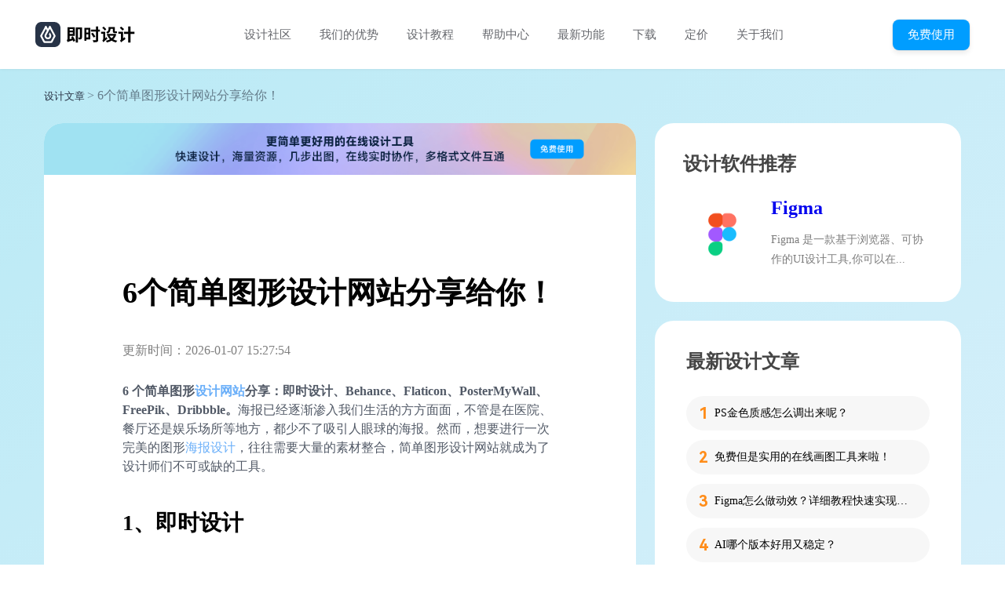

--- FILE ---
content_type: text/html; charset=utf-8
request_url: https://js.design/special/article/simple-graphic-design-websites.html
body_size: 48110
content:
<!-- 文章页--><!DOCTYPE html><html lang="en"><head>
    <meta charset="UTF-8"/>
    <meta http-equiv="X-UA-Compatible" content="IE=edge"/>
    <meta name="viewport" content="width=device-width, initial-scale=1.0"/>
    <title>6个简单图形设计网站分享给你！-即时设计</title>
    <meta name="keywords" content="简单图形设计"/>
    <meta name="description" content="6 个简单图形设计网站分享：即时设计、Behance、Flaticon、PosterMyWall、FreePik、Dribbble。海报已经逐渐渗入我们生活的方方面面，不管是在医院、餐厅还是娱乐场所等地方，都少不了吸引人眼球的海报。然而，想要进行一次完美的图形海报设计，往往需要大量的素材整合，简单图形设计网站就成为了设计师们不可或缺的工具。"/>

    <script src="https://g.alicdn.com/AWSC/AWSC/awsc.js"></script>
    <script src="https://cdn.bootcdn.net/ajax/libs/jquery/3.6.4/jquery.min.js" async=""></script>
    <link rel="canonical" href="https://js.design/special/article/simple-graphic-design-websites.html"/>
    <link rel="stylesheet" href="https://js.design/special/article/article.css"/>
    <link rel="xiaopiu icon" href="https://img.js.design/assets/webImg/favicon.ico"/>
    <style>
      header {
        position: sticky;
        top: 0;
        box-shadow: 0 0 4px rgba(0, 0, 0, 0.08);
        z-index: 100;
      }
      .feature {
        margin-top: 24px;
        position: sticky;
        top: 112px;
      }
      main aside .other {
        margin-top: 0;
      }
      main article {
        padding: 0px;
      }
      main article h1 {
        font-size: 38px;
        font-weight: 700;
        line-height: 70px;
      }
      main article h2 {
        font-size: 32px;
        font-weight: 600;
        line-height: 48px;
      }
      main article h3 {
        font-size: 28px;
        font-weight: 600;
        line-height: 32px;
      }
      main article h4 {
        font-size: 16px;
        font-weight: 400;
        line-height: 24px;
      }
      main article h5 {
        font-size: 18px;
        font-weight: 600;
        line-height: 26px;
      }
      main article h6 {
        font-size: 14px;
        font-weight: 400;
        line-height: 20px;
      }
      main article p {
        font-size: 16px;
        font-weight: 400;
        line-height: 24px;
        color: #515966;
        margin: 12px 0 16px 0;
      }
      main div.ace-line{
        display: inline-block;
        font-size: 16px;
        font-weight: 400;
        line-height: 24px;
        color: #515966;
        margin: 12px 0 16px 0;
        white-space: normal !important;
      }
      main article .banner {
          width: 100%;
          cursor: pointer;
      }
      main article .banner img{
          margin: 0;
          width: 100%;
          border-top-left-radius: 24px;
          border-top-right-radius: 24px;
          border-bottom-left-radius: 0px;
          border-bottom-right-radius: 0px;
      }
      main article .banner {
        width: 100%;
        cursor: pointer;
      }
      main article .banner img {
        margin: 0;
        width: 100%;
        border-top-left-radius: 24px;
        border-top-right-radius: 24px;
        border-bottom-left-radius: 0px;
        border-bottom-right-radius: 0px;
      }
      main table.ace-table {
        width: auto !important;
      }
      main article .content {
        padding: 80px 100px 60px;
      }
      main aside .hot_resource {
        position: static;
      }
    </style>
    <script type="module" crossorigin="" src="https://js.design/special/article/index-2fkNtJyR.js"></script>
    <link rel="modulepreload" crossorigin="" href="https://js.design/special/article/vendor-vCs6UmLx.js"/>
    <link rel="stylesheet" crossorigin="" href="https://js.design/special/article/index-4w2Xj1uE.css"/>
  </head>
  <body>
    <header>
      <nav>
        <div class="logo" id="logo-top">
          <svg xmlns="http://www.w3.org/2000/svg" width="32" height="32" viewBox="0 0 32 32" fill="none">
            <path class="path-bg" fill-rule="evenodd" d="M32 24.31V7.69c0-2.04-.81-3.99-2.25-5.44A7.715 7.715 0 0 0 24.31 0H7.69C5.65 0 3.7.81 2.25 2.25A7.715 7.715 0 0 0 0 7.69v16.62c0 2.04.81 3.99 2.25 5.44A7.715 7.715 0 0 0 7.69 32h16.62c4.25 0 7.69-3.44 7.69-7.69z" fill="#273347"></path>
            <path fill-rule="evenodd" d="M19.355 5.335l6.3 11.84c.21.4.21.88 0 1.28l-3.99 7.5c-.24.44-.7.72-1.21.72h-8.91c-.51 0-.97-.28-1.21-.72l-3.99-7.5c-.21-.4-.21-.88 0-1.28l6.3-11.84c.24-.44.79-.61 1.23-.37.16.08.29.21.37.37l1.75 3.29 1.76-3.29c.23-.44.78-.61 1.22-.37.16.08.29.21.38.37zm-.796 8.104l-1.29 2.42.53.99c.16.3.24.63.24.96h.01v.04a2.045 2.045 0 0 1-2.05 2.01c-1.13 0-2.04-.91-2.04-2.04v-.01c0-.13.01-.26.04-.4v-.03c.05-.21.12-.4.22-.57v-.01l1.78-3.34v.01l1.29-2.42.86-1.63c.05-.08.11-.14.19-.19.22-.11.5-.03.61.19l4.3 8.07c.11.2.11.44 0 .64l-3.15 5.91c-.12.22-.35.36-.6.36h-7c-.25 0-.48-.14-.6-.36l-3.15-5.91a.662.662 0 0 1 0-.64l4.3-8.07c.04-.08.1-.14.18-.19.23-.11.5-.03.62.19l.86 1.63-2.52 4.73c-.12.23-.22.46-.29.7l-.01.03-.04.11a4.328 4.328 0 0 0 4.15 5.52c2.39 0 4.32-1.94 4.32-4.32 0-.78-.2-1.51-.56-2.13l-1.2-2.25z" fill="#fff"></path>
          </svg>
          <svg width="87" height="22" viewBox="0 0 87 22" fill="none" xmlns="http://www.w3.org/2000/svg">
            <path d="M7.656 4.103v1.87h-3.96v-1.87h3.96zm-3.96 6.204V8.305h3.96v2.002h-3.96zm1.892 3.982c.33.572.682 1.21 1.034 1.848l-2.926.836v-4.334h6.578V1.771H1.012v14.762c0 .858-.528 1.298-1.012 1.54.418.638.858 1.914 1.012 2.662.616-.418 1.496-.77 6.666-2.398.33.682.594 1.342.77 1.892l2.442-1.298c-.594-1.54-1.936-3.938-3.036-5.742l-2.266 1.1zM19.382 1.925h-7.876v19.294h2.64V4.323h2.662v10.186c0 .286-.11.374-.374.374-.242.022-1.056.022-1.848-.022.33.682.638 1.76.726 2.464 1.408 0 2.42-.022 3.124-.44.748-.44.946-1.122.946-2.31V1.925zM27.566 4.719v3.828h-2.64V4.719h2.64zm-2.64 10.098v-3.982h2.64v3.982h-2.64zm5.082-12.43h-7.546v16.544h2.464v-1.76h5.082V2.387zm12.254 2.332h-2.244V.825h-2.662v3.894h-6.512v2.596h6.512v10.384c0 .462-.176.616-.66.616-.462 0-2.09 0-3.63-.066.396.748.814 1.914.924 2.64 2.2.022 3.74-.044 4.708-.462.99-.418 1.32-1.1 1.32-2.684V7.315h2.244V4.719zm-5.764 8.866c-.704-1.276-2.2-3.322-3.278-4.84l-2.156 1.144c1.056 1.606 2.464 3.762 3.124 5.038l2.31-1.342zM55.726 3.795h2.948v2.354c0 2.178.44 3.102 2.618 3.102H62.7c.484 0 1.012-.022 1.364-.176-.11-.594-.154-1.496-.22-2.156-.286.088-.836.154-1.188.154h-1.122c-.33 0-.374-.264-.374-.902V1.375h-7.876v2.376c0 1.518-.33 3.102-3.102 4.29.484.352 1.43 1.386 1.738 1.892 3.124-1.452 3.806-3.916 3.806-6.094v-.044zm-5.302.484c-.726-.946-2.354-2.376-3.52-3.344l-1.672 1.606c1.166 1.034 2.706 2.574 3.41 3.542l1.782-1.804zm-1.496 11.484V7.425H43.78v2.508h2.618v6.6c0 1.056-.616 1.804-1.1 2.156.44.506 1.122 1.584 1.32 2.222.396-.528 1.122-1.144 5.192-4.598-.33-.462-.77-1.452-.99-2.156l-1.892 1.606zm10.824-3.146a10.662 10.662 0 0 1-2.596 3.168c-1.122-.902-2.046-1.98-2.684-3.168h5.28zm1.716-2.552l-.44.11h-9.68v2.442h1.584l-.88.308a16.101 16.101 0 0 0 3.014 4.246c-1.518.836-3.278 1.386-5.192 1.738.418.55.946 1.584 1.188 2.266 2.244-.528 4.268-1.276 6.028-2.376 1.606 1.122 3.498 1.914 5.676 2.442.33-.726 1.034-1.76 1.606-2.332-1.936-.374-3.652-.946-5.104-1.738 1.694-1.584 2.992-3.674 3.784-6.402l-1.584-.704zM72.908 4.125c-.77-.924-2.486-2.288-3.696-3.234l-1.65 1.672c1.232 1.034 2.838 2.508 3.586 3.476l1.76-1.914zm-1.188 11.77v-8.47h-5.874v2.596h3.212v6.622c0 .99-.704 1.716-1.188 2.046.418.572 1.056 1.76 1.276 2.442.418-.55 1.232-1.188 5.654-4.378-.286-.528-.682-1.65-.836-2.398l-2.244 1.54zm14.476-8.338h-5.06V.759H78.32v6.798h-5.28v2.728h5.28v10.934h2.816V10.285h5.06V7.557z" fill="#000"></path>
          </svg>
        </div>

        <ul class="nav-list">
          <li class="nav-list__item">
            <a href="https://js.design/square">设计社区</a>
          </li>
          <li class="nav-list__item">
            <a href="https://js.design/recommend">我们的优势</a>
          </li>
          <li class="nav-list__item">
            <a href="https://js.design/special/article/1.html">设计教程</a>
          </li>
          <li class="nav-list__item">
            <a href="https://js.design/help">帮助中心</a>
          </li>
          <li class="nav-list__item">
            <a href="https://js.design/update">最新功能</a>
          </li>
          <li class="nav-list__item">
            <a href="https://js.design/download">下载</a>
          </li>
          <li class="nav-list__item">
            <a href="https://js.design/pricing">定价</a>
          </li>
          <li class="nav-list__item">
            <a href="https://js.design/about">关于我们</a>
          </li>
        </ul>

        <div class="try-it">
          <a id="register-dom">
            <button>免费使用</button>
          </a>
        </div>
      </nav>
    </header>

    <main>
      <div class="bread-crumb">
        <a href="https://js.design/special/article/1.html">设计文章</a>
        <span> &gt; 6个简单图形设计网站分享给你！ </span>
      </div>

      <article>
        <div class="banner" id="register-dom">
          <img src="https://js.design/special/article/banner-sUkIVVD3.png" alt="注册登陆"/>
        </div>
        <div class="content">
          <h1><span>6个简单图形设计网站分享给你！</span></h1>
          <p style="margin-top: -15px; color: gray">
            <span>更新时间：2026-01-07 15:27:54</span>
          </p>
          <p><a href="https://js.design/special/resource-tag/free-web-page-template.html" class="seo-a"></a><strong>6 个简单图形<a href="https://js.design/special/article/ui-design-website-recommendations.html" class="seo-a">设计网站</a>分享：即时设计、Behance、Flaticon、PosterMyWall、FreePik、Dribbble。</strong>海报已经逐渐渗入我们生活的方方面面，不管是在医院、餐厅还是娱乐场所等地方，都少不了吸引人眼球的海报。然而，想要进行一次完美的图形<a href="https://js.design/special/resource-tag/online-poster-production.html" class="seo-a">海报设计</a>，往往需要大量的素材整合，简单图形设计网站就成为了设计师们不可或缺的工具。</p><h3>1、即时设计</h3><p>这是我强烈推荐的网站，「<a href="https://js.design/"><strong>即时设计</strong></a>」本质上是个在线的 UI 设计工具，可以用来<a href="https://js.design/special/article/how-to-create-a-poster.html" class="seo-a">制作海报</a>。但是它自带的资源库也足够吸引用户的驻足，为什么呢？超过 16k 的设计资源在「<a href="https://js.design/community?category=explore"><strong>资源广场</strong></a>」随时随地都能获取，而且大多数都是一整套的模板，一键套用，只需修改细节，无需调整其他内容，大大提升图形海报设计的效率和质量！</p><p>你可以直接搜索“海报”，也可以根据你需要的设计素材进行搜索，例如“插画”“图标”等，这里上传的都是设计师们的优质模板，风格各异，相信总有击中你灵魂的那一款。</p><p class="ql-align-center"><strong>点击下图获取收获更多图形海报设计模板👇</strong></p><p class="ql-align-center"><a href="https://js.design/community?category=search&amp;search=%E6%B5%B7%E6%8A%A5"><img src="https://js.design/special/img/simple-graphic-design-websites/1700569067939.png" alt="简单图形设计"/></a></p><h3>2、Behance</h3><p>Behance 是一个设计师社交媒体平台，让设计师们可以展示自己的作品并与其他设计师进行交流和合作，说不定就能在这里找到一个志同道合的设计师好友呢！这里的简单图形设计也比较丰富，包括同插画、图标、排版、背景、摄影和矢量图等，用户可以免费或者付费下载这些简单图形设计来进行个性化的创作。</p><h3>3、Flaticon</h3><p>这也我比较常用的素材网站，它主要提供免费的<a href="https://js.design/special/icon/shiliang.html" class="seo-a">矢量图标</a>和图形资源，这些图标和图形可以用于海报的装饰和设计元素，使得海报更加丰富多样。但是切记一点，如果是商业用途的海报，需要付费购买许可资格。</p><p class="ql-align-center"><img src="https://js.design/special/img/simple-graphic-design-websites/1700569068290.png" alt=""/></p><h3>4、PosterMyWall</h3><p>PosterMyWall，在设计领域非常知名的一个在线图形海报设计网站，和即时设计类似，不仅能下载素材，还能在线编辑海报。而且我个人比较喜欢它的页面设置，主题、风格都非常清晰。</p><h3>5、FreePik</h3><p>如果你觉得上述的网站内找不到合适的免费素材，那么 FreePik 是一个绝佳选择！这个网站专门提供免费的矢量图素材，唯一的好处就是，矢量图文件无论放大还是缩小都不会失真。只要选择你喜欢的素材，直接下载就能在对应的设计软件内进行更改。</p><p class="ql-align-center"><img src="https://js.design/special/img/simple-graphic-design-websites/1700569068963.png" alt=""/></p><h3>6、Dribbble</h3><p>Dribbble 和 Behance 一样是个面向设计师的社交平台，汇集了来自世界各地的顶尖设计师的作品，并且涵盖了多个设计领域，其中包括图形海报设计。在 Dribbble 上，你可以浏览、搜索和收藏喜欢的图形海报设计作品，从中获取灵感和创意。</p><p>以上的 6 个简单图形设计网站各有优势：即时设计适合中国设计师，既能获取素材，又能进行图形海报设计；Behance 和 Dribbble是设计师设计家平台；Flaticon 提供图标和矢量图形素材；PosterMyWall 同样也提供编辑工具；FreePik 主打免费的矢量图设计素材。</p><h4>推荐阅读👇</h4><h4><a href="https://js.design/special/article/tools-for-graphic-design.html">10个图形设计工具推荐，含AI工具</a></h4><h4><a href="https://js.design/special/article/figure-design-case.html">如何做好图形设计？分享9个图形设计案例</a></h4><h4><a href="https://js.design/special/article/graphic-design-software.html">图形设计软件有哪些？在线和客户端均推荐两款给你</a></h4>
          <div class="button-wrap" id="register-dom">
            <a>
              <button>立即体验 即时设计</button>
            </a>
          </div>
        </div>
      </article>

      <aside>
        <div class="other">
          <h2>设计软件推荐</h2>
          <img src="../img/figma.png" alt=""/>
          <div class="content">
            <h3><a href="https://js.design/special/figma/">Figma</a></h3>

            <span>
              Figma 是一款基于浏览器、可协作的UI设计工具,你可以在...
            </span>
          </div>
        </div>

        <div class="resource">
          <h2>最新设计文章</h2>

          <ul class="ul-orange">
            <li data-index="1" data-color="#f00;">
              <a href="https://js.design/special/article/ps-gold-texture.html">PS金色质感怎么调出来呢？</a>
            </li>
            <li data-index="2">
              <a href="https://js.design/special/article/on-line-drawing.html">免费但是实用的在线画图工具来啦！</a>
            </li>
            <li data-index="3">
              <a href="https://js.design/special/article/figma-for-motion.html">Figma怎么做动效？详细教程快速实现交互效果</a>
            </li>
            <li data-index="4">
              <a href="https://js.design/special/article/versions-of-ai.html">AI哪个版本好用又稳定？</a>
            </li>
            <li data-index="5">
              <a href="https://js.design/special/article/smooth-edges-in-ps.html">详细的图文教程解决PS怎么把边缘变得平滑？</a>
            </li>
            <li data-index="6">
              <a href="https://js.design/special/article/photoshop-plug-ins.html">整理并推荐6个装机必备的Photoshop插件给大家！</a>
            </li>
          </ul>
        </div>
        <div class="resource hot_resource">
          <h2>相关内容推荐</h2>

          <ul class="ul-blue">
            <li data-index="1">
              <a href="https://js.design/special/article/design-website-official-website.html">一次汇总7个设计网站官网，设计师值得收藏！</a>
            </li>
            <li data-index="2">
              <a href="https://js.design/special/article/foreign-image-material-network.html">7 款国外图片素材网站分享，全是必收藏的那种！</a>
            </li>
            <li data-index="3">
              <a href="https://js.design/special/article/recommended-sites-for-free-download-of-png-images.html">PNG图片免费下载网站推荐，这10个内容最全！</a>
            </li>
            <li data-index="4">
              <a href="https://js.design/special/article/vector-material-website.html">快来收藏这4个免费的矢量素材网站</a>
            </li>
            <li data-index="5">
              <a href="https://js.design/special/article/webflow-create-a-product-detail-page.html">如何用Webflow创建产品详情页？更简单的方法在这</a>
            </li>
            <li data-index="6">
              <a href="https://js.design/special/article/3d-modelling-websites.html">6个3D建模网站快收好！</a>
            </li>
          </ul>

          <a class="button" id="register-dom">
            <button>免费使用 即时设计</button>
          </a>
        </div>

        <div class="feature">
          <h2>免费在线协作设计工具</h2>

          <div class="items">
            <div class="item">
              <div class="img-wrap">
                <img src="../img/cloud.png" alt=""/>
              </div>

              <span>云端操作存储</span>
              <span>无需下载安装</span>
            </div>
            <div class="item">
              <div class="img-wrap">
                <img src="../img/file.png" alt=""/>
              </div>

              <span>上万款素材资源</span>
              <span>即拿即用</span>
            </div>
            <div class="item">
              <div class="img-wrap">
                <img src="../img/zhong.png" alt=""/>
              </div>

              <span>原生中文，比Figma</span>
              <span>更懂中国设计师</span>
            </div>
            <div class="item">
              <div class="img-wrap">
                <img src="../img/mian.png" alt=""/>
              </div>

              <span>个人/中小团队</span>
              <span>均免费使用</span>
            </div>
          </div>

          <a id="register-dom">
            <button>立即体验 即时设计</button>
          </a>
        </div>
      </aside>
    </main>

    <footer>
      <div class="left">
        <div class="top" id="logo-bottom">
          <svg xmlns="http://www.w3.org/2000/svg" width="32" height="32" viewBox="0 0 32 32" fill="none">
            <path class="path-bg" fill-rule="evenodd" d="M32 24.31V7.69c0-2.04-.81-3.99-2.25-5.44A7.715 7.715 0 0 0 24.31 0H7.69C5.65 0 3.7.81 2.25 2.25A7.715 7.715 0 0 0 0 7.69v16.62c0 2.04.81 3.99 2.25 5.44A7.715 7.715 0 0 0 7.69 32h16.62c4.25 0 7.69-3.44 7.69-7.69z" fill="#273347"></path>
            <path fill-rule="evenodd" d="M19.355 5.335l6.3 11.84c.21.4.21.88 0 1.28l-3.99 7.5c-.24.44-.7.72-1.21.72h-8.91c-.51 0-.97-.28-1.21-.72l-3.99-7.5c-.21-.4-.21-.88 0-1.28l6.3-11.84c.24-.44.79-.61 1.23-.37.16.08.29.21.37.37l1.75 3.29 1.76-3.29c.23-.44.78-.61 1.22-.37.16.08.29.21.38.37zm-.796 8.104l-1.29 2.42.53.99c.16.3.24.63.24.96h.01v.04a2.045 2.045 0 0 1-2.05 2.01c-1.13 0-2.04-.91-2.04-2.04v-.01c0-.13.01-.26.04-.4v-.03c.05-.21.12-.4.22-.57v-.01l1.78-3.34v.01l1.29-2.42.86-1.63c.05-.08.11-.14.19-.19.22-.11.5-.03.61.19l4.3 8.07c.11.2.11.44 0 .64l-3.15 5.91c-.12.22-.35.36-.6.36h-7c-.25 0-.48-.14-.6-.36l-3.15-5.91a.662.662 0 0 1 0-.64l4.3-8.07c.04-.08.1-.14.18-.19.23-.11.5-.03.62.19l.86 1.63-2.52 4.73c-.12.23-.22.46-.29.7l-.01.03-.04.11a4.328 4.328 0 0 0 4.15 5.52c2.39 0 4.32-1.94 4.32-4.32 0-.78-.2-1.51-.56-2.13l-1.2-2.25z" fill="#fff"></path>
          </svg>
          <svg width="87" height="22" viewBox="0 0 87 22" fill="none" xmlns="http://www.w3.org/2000/svg">
            <path d="M7.656 4.103v1.87h-3.96v-1.87h3.96zm-3.96 6.204V8.305h3.96v2.002h-3.96zm1.892 3.982c.33.572.682 1.21 1.034 1.848l-2.926.836v-4.334h6.578V1.771H1.012v14.762c0 .858-.528 1.298-1.012 1.54.418.638.858 1.914 1.012 2.662.616-.418 1.496-.77 6.666-2.398.33.682.594 1.342.77 1.892l2.442-1.298c-.594-1.54-1.936-3.938-3.036-5.742l-2.266 1.1zM19.382 1.925h-7.876v19.294h2.64V4.323h2.662v10.186c0 .286-.11.374-.374.374-.242.022-1.056.022-1.848-.022.33.682.638 1.76.726 2.464 1.408 0 2.42-.022 3.124-.44.748-.44.946-1.122.946-2.31V1.925zM27.566 4.719v3.828h-2.64V4.719h2.64zm-2.64 10.098v-3.982h2.64v3.982h-2.64zm5.082-12.43h-7.546v16.544h2.464v-1.76h5.082V2.387zm12.254 2.332h-2.244V.825h-2.662v3.894h-6.512v2.596h6.512v10.384c0 .462-.176.616-.66.616-.462 0-2.09 0-3.63-.066.396.748.814 1.914.924 2.64 2.2.022 3.74-.044 4.708-.462.99-.418 1.32-1.1 1.32-2.684V7.315h2.244V4.719zm-5.764 8.866c-.704-1.276-2.2-3.322-3.278-4.84l-2.156 1.144c1.056 1.606 2.464 3.762 3.124 5.038l2.31-1.342zM55.726 3.795h2.948v2.354c0 2.178.44 3.102 2.618 3.102H62.7c.484 0 1.012-.022 1.364-.176-.11-.594-.154-1.496-.22-2.156-.286.088-.836.154-1.188.154h-1.122c-.33 0-.374-.264-.374-.902V1.375h-7.876v2.376c0 1.518-.33 3.102-3.102 4.29.484.352 1.43 1.386 1.738 1.892 3.124-1.452 3.806-3.916 3.806-6.094v-.044zm-5.302.484c-.726-.946-2.354-2.376-3.52-3.344l-1.672 1.606c1.166 1.034 2.706 2.574 3.41 3.542l1.782-1.804zm-1.496 11.484V7.425H43.78v2.508h2.618v6.6c0 1.056-.616 1.804-1.1 2.156.44.506 1.122 1.584 1.32 2.222.396-.528 1.122-1.144 5.192-4.598-.33-.462-.77-1.452-.99-2.156l-1.892 1.606zm10.824-3.146a10.662 10.662 0 0 1-2.596 3.168c-1.122-.902-2.046-1.98-2.684-3.168h5.28zm1.716-2.552l-.44.11h-9.68v2.442h1.584l-.88.308a16.101 16.101 0 0 0 3.014 4.246c-1.518.836-3.278 1.386-5.192 1.738.418.55.946 1.584 1.188 2.266 2.244-.528 4.268-1.276 6.028-2.376 1.606 1.122 3.498 1.914 5.676 2.442.33-.726 1.034-1.76 1.606-2.332-1.936-.374-3.652-.946-5.104-1.738 1.694-1.584 2.992-3.674 3.784-6.402l-1.584-.704zM72.908 4.125c-.77-.924-2.486-2.288-3.696-3.234l-1.65 1.672c1.232 1.034 2.838 2.508 3.586 3.476l1.76-1.914zm-1.188 11.77v-8.47h-5.874v2.596h3.212v6.622c0 .99-.704 1.716-1.188 2.046.418.572 1.056 1.76 1.276 2.442.418-.55 1.232-1.188 5.654-4.378-.286-.528-.682-1.65-.836-2.398l-2.244 1.54zm14.476-8.338h-5.06V.759H78.32v6.798h-5.28v2.728h5.28v10.934h2.816V10.285h5.06V7.557z" fill="#000"></path>
          </svg>
        </div>
        <div class="down">
          <a href="https://beian.miit.gov.cn/#/Integrated/index" rel="nofollow">
            北京雪云锐创科技有限公司 | 京ICP备16060150号-2
          </a>
          <a href="https://beian.miit.gov.cn/#/Integrated/index" rel="nofollow">
            Copyright © 2021 Js.Design Inc. All rights reserved.
          </a>
        </div>
      </div>
      <div class="right">
        <div class="top">
          <div class="column">
            <div class="title">产品</div>
            <div class="link">
              <ul>
                <li>
                  <a href="https://js.design/"> 设计工具 </a>
                </li>
                <li>
                  <a href="https://www.xiaopiu.com/"> 原型工具 </a>
                </li>
                <li>
                  <a href="https://www.xiaopiu.com/prd"> PRD 文档 </a>
                </li>
              </ul>
            </div>
          </div>

          <div class="column">
            <div class="title">为什么选我们</div>
            <div class="link">
              <ul>
                <li>
                  <a href="https://js.design/scene"> 角色功能介绍 </a>
                </li>
                <li>
                  <a href="https://js.design/recommend"> 向同事介绍我们 </a>
                </li>
              </ul>
            </div>
          </div>

          <div class="column">
            <div class="title">服务</div>
            <div class="link">
              <ul>
                <li>
                  <a href="https://js.design/help"> 帮助中心 </a>
                </li>
                <li>
                  <a href="https://js.design/update"> 最新功能 </a>
                </li>
                <li>
                  <a href="https://js.design/terms"> 服务条款 </a>
                </li>
                <li>
                  <a href="https://js.design/developer">开发者中心</a>
                </li>
              </ul>
            </div>
          </div>

          <div class="column">
            <div class="title">公司</div>
            <div class="link">
              <ul>
                <li>
                  <a href="https://js.design/about"> 关于我们 </a>
                </li>
                <li>
                  <a href="https://js.design/about#type=加入我们"> 加入我们 </a>
                </li>
                <li>
                  <a href="https://js.design/about#type=成长历程"> 成长历程 </a>
                </li>
                <li>
                  <a href="https://js.design/about#type=媒体报道"> 媒体报道 </a>
                </li>
              </ul>
            </div>
          </div>

          <div class="column">
            <div class="title">设计专题</div>
            <div class="link">
              <ul>
                <li>
                  <a href="https://js.design/special/figma/"> Figma </a>
                </li>
                <li>
                  <a href="https://js.design/special/sketch/"> Sketch </a>
                </li>
                <li>
                  <a href="https://js.design/special/ps/"> PS </a>
                </li>
                <li>
                  <a href="https://js.design/special/xd/"> XD </a>
                </li>
                <li>
                  <a href="https://js.design/special/axure/"> Axure </a>
                </li>
                <li>
                  <a href="https://js.design/special/ai/"> AI </a>
                </li>
                <li>
                  <a href="https://js.design/special/article/1.html">
                    设计文章
                  </a>
                </li>
              </ul>
            </div>
          </div>

          <div class="column">
            <div class="title">联系我们</div>
            <div class="link">
              <ul>
                <li>
                  <a> 010-57296155 </a>
                </li>
                <li>
                  <a> contact@xiaopiu.com </a>
                </li>
                <li>
                  <a class="user-group">
                    用户交流群
                    <div class="wechat-qr">
                      <img src="https://img.js.design/assets/static/fb156687334ee8939754289f69e04313.png" alt="用户交流群" width="96" height="96"/>
                    </div>
                  </a>
                </li>
              </ul>
            </div>
          </div>
        </div>
        <div class="down">
          <div class="wechat-wrap">
            <!-- <img class="img img-wechat" src="{wechatIcon}" alt="微信" width="{20}" height="{20}" /> -->
            <svg xmlns="http://www.w3.org/2000/svg" xmlns:xlink="http://www.w3.org/1999/xlink" width="18" height="18" viewBox="0 0 18 18" fill="none">
              <defs>
                <path id="a" d="M0 0h18v18H0z"></path>
              </defs>
              <g>
                <mask id="b" fill="#fff">
                  <use xlink:href="#a"></use>
                </mask>
                <g mask="url(#b)">
                  <path fill-rule="evenodd" opacity=".9" d="M6.96 12.478c-.19.02-.39.03-.59.03-.79 0-1.43-.17-2.23-.32l-2.23 1.11.64-1.91C.95 10.268 0 8.838 0 7.088c0-3.03 2.87-5.42 6.37-5.42 3.13 0 5.88 1.91 6.43 4.47-.21-.02-.41-.04-.62-.04-3.02 0-5.41 2.26-5.41 5.05 0 .45.07.9.19 1.33zM4.302 4.377c.48 0 .79.31.79.79 0 .48-.31.8-.79.8-.48 0-.96-.32-.96-.8 0-.48.48-.79.96-.79zm4.453 1.592c-.47 0-.95-.32-.95-.8 0-.48.48-.79.95-.79.49 0 .8.31.8.79 0 .48-.31.8-.8.8zM7.17 11.066c0-2.54 2.39-4.62 5.42-4.62 2.86 0 5.41 2.08 5.41 4.62 0 1.44-.95 2.71-2.23 3.67l.48 1.6-1.75-.96c-.64.16-1.28.32-1.91.32-3.03 0-5.42-2.07-5.42-4.63zm4.454-1.428c0-.32-.31-.64-.79-.64-.32 0-.64.32-.64.64s.32.63.64.63c.48 0 .79-.31.79-.63zm3.508 0c0-.32-.32-.64-.8-.64-.31 0-.63.32-.63.64s.32.63.63.63c.48 0 .8-.31.8-.63z" fill="#243042"></path>
                </g>
              </g>
            </svg>
            <div class="card">
              <img src="https://img.js.design/assets/wechat/upload/wechat_account.jpg" width="96" height="96" alt="微信公众号"/>
              <span>微信公众号</span>
            </div>
          </div>
          <a href="https://www.zhihu.com/org/ji-shi-she-ji-60" rel="nofollow">
            <svg class="img-zhihu" xmlns="http://www.w3.org/2000/svg" xmlns:xlink="http://www.w3.org/1999/xlink" width="18" height="18" viewBox="0 0 18 18" fill="none">
              <defs>
                <path id="a" d="M0 0h18v18H0z"></path>
              </defs>
              <g>
                <mask id="b" fill="#fff">
                  <use xlink:href="#a"></use>
                </mask>
                <g mask="url(#b)">
                  <path fill-rule="evenodd" opacity=".9" d="M9.517 9.773s0-1.12-.55-1.17c-.54-.06-2.23 0-2.23 0v-3.44h2.52s-.03-1.14-.51-1.14h-4.09l.68-1.83s-1.03.06-1.4.72c-.37.65-1.54 3.94-1.54 3.94s.4.17 1.05-.31c.66-.49.89-1.35.89-1.35l1.2-.05.03 3.49s-2.09-.03-2.52 0c-.43.02-.65 1.17-.65 1.17h3.17s-.29 1.94-1.09 3.34c-.83 1.41-2.37 2.52-2.37 2.52s1.12.46 2.2-.17c1.09-.66 1.89-3.49 1.89-3.49l2.55 3.17s.22-1.51-.03-1.94c-.29-.43-1.78-2.15-1.78-2.15l-.65.58.45-1.89h2.78zm.627 4.485h1.03l.37 1.29 1.8-1.29h2.55V3.938h-5.72l-.03 10.32zm1.23-9.148h3.37v8.01h-1.2l-1.51 1.17-.35-1.17h-.31V5.11z" fill="#243042"></path>
                </g>
              </g>
            </svg>
          </a>
        </div>
      </div>
    </footer>

    <div id="modal"></div>

    <script type="application/ld+json">
      {
        "@content": "https://ziyuan.baidu.com/contexts/cambrian.jsonld",
        "@id": "https://js.design/special/article/simple-graphic-design-websites.html",
        "appid": "否",
        "title": "6个简单图形设计网站分享给你！",
        "description": "6 个简单图形设计网站分享：即时设计、Behance、Flaticon、PosterMyWall、FreePik、Dribbble。海报已经逐渐渗入我们生活的方方面面，不管是在医院、餐厅还是娱乐场所等地方，都少不了吸引人眼球的海报。然而，想要进行一次完美的图形海报设计，往往需要大量的素材整合，简单图形设计网站就成为了设计师们不可或缺的工具。",
        "pubDate": "2026-01-07T15:27:56",
        "upDate": "2026-01-07T15:27:54"
      }
    </script>
    <script>
      // 谷歌推送
      function gtag_report_conversion() {
        gtag("event", "conversion", {
          send_to: "AW-11050375808/BqlVCO_3uoYYEIC1nZUp",
        });
        return false;
      }
      window.dataLayer = window.dataLayer || [];
      function gtag() {
        dataLayer.push(arguments);
      }
      gtag("js", new Date());
      gtag("config", "AW-11050375808");
    </script>
    <!-- md5 -->
    <script>
      !(function (n) {
        "use strict";
        function d(n, t) {
          var r = (65535 & n) + (65535 & t);
          return (((n >> 16) + (t >> 16) + (r >> 16)) << 16) | (65535 & r);
        }
        function f(n, t, r, e, o, u) {
          return d(((u = d(d(t, n), d(e, u))) << o) | (u >>> (32 - o)), r);
        }
        function l(n, t, r, e, o, u, c) {
          return f((t & r) | (~t & e), n, t, o, u, c);
        }
        function g(n, t, r, e, o, u, c) {
          return f((t & e) | (r & ~e), n, t, o, u, c);
        }
        function v(n, t, r, e, o, u, c) {
          return f(t ^ r ^ e, n, t, o, u, c);
        }
        function m(n, t, r, e, o, u, c) {
          return f(r ^ (t | ~e), n, t, o, u, c);
        }
        function c(n, t) {
          var r, e, o, u;
          (n[t >> 5] |= 128 << t % 32), (n[14 + (((t + 64) >>> 9) << 4)] = t);
          for (
            var c = 1732584193,
              f = -271733879,
              i = -1732584194,
              a = 271733878,
              h = 0;
            h < n.length;
            h += 16
          )
            (c = l((r = c), (e = f), (o = i), (u = a), n[h], 7, -680876936)),
              (a = l(a, c, f, i, n[h + 1], 12, -389564586)),
              (i = l(i, a, c, f, n[h + 2], 17, 606105819)),
              (f = l(f, i, a, c, n[h + 3], 22, -1044525330)),
              (c = l(c, f, i, a, n[h + 4], 7, -176418897)),
              (a = l(a, c, f, i, n[h + 5], 12, 1200080426)),
              (i = l(i, a, c, f, n[h + 6], 17, -1473231341)),
              (f = l(f, i, a, c, n[h + 7], 22, -45705983)),
              (c = l(c, f, i, a, n[h + 8], 7, 1770035416)),
              (a = l(a, c, f, i, n[h + 9], 12, -1958414417)),
              (i = l(i, a, c, f, n[h + 10], 17, -42063)),
              (f = l(f, i, a, c, n[h + 11], 22, -1990404162)),
              (c = l(c, f, i, a, n[h + 12], 7, 1804603682)),
              (a = l(a, c, f, i, n[h + 13], 12, -40341101)),
              (i = l(i, a, c, f, n[h + 14], 17, -1502002290)),
              (c = g(
                c,
                (f = l(f, i, a, c, n[h + 15], 22, 1236535329)),
                i,
                a,
                n[h + 1],
                5,
                -165796510
              )),
              (a = g(a, c, f, i, n[h + 6], 9, -1069501632)),
              (i = g(i, a, c, f, n[h + 11], 14, 643717713)),
              (f = g(f, i, a, c, n[h], 20, -373897302)),
              (c = g(c, f, i, a, n[h + 5], 5, -701558691)),
              (a = g(a, c, f, i, n[h + 10], 9, 38016083)),
              (i = g(i, a, c, f, n[h + 15], 14, -660478335)),
              (f = g(f, i, a, c, n[h + 4], 20, -405537848)),
              (c = g(c, f, i, a, n[h + 9], 5, 568446438)),
              (a = g(a, c, f, i, n[h + 14], 9, -1019803690)),
              (i = g(i, a, c, f, n[h + 3], 14, -187363961)),
              (f = g(f, i, a, c, n[h + 8], 20, 1163531501)),
              (c = g(c, f, i, a, n[h + 13], 5, -1444681467)),
              (a = g(a, c, f, i, n[h + 2], 9, -51403784)),
              (i = g(i, a, c, f, n[h + 7], 14, 1735328473)),
              (c = v(
                c,
                (f = g(f, i, a, c, n[h + 12], 20, -1926607734)),
                i,
                a,
                n[h + 5],
                4,
                -378558
              )),
              (a = v(a, c, f, i, n[h + 8], 11, -2022574463)),
              (i = v(i, a, c, f, n[h + 11], 16, 1839030562)),
              (f = v(f, i, a, c, n[h + 14], 23, -35309556)),
              (c = v(c, f, i, a, n[h + 1], 4, -1530992060)),
              (a = v(a, c, f, i, n[h + 4], 11, 1272893353)),
              (i = v(i, a, c, f, n[h + 7], 16, -155497632)),
              (f = v(f, i, a, c, n[h + 10], 23, -1094730640)),
              (c = v(c, f, i, a, n[h + 13], 4, 681279174)),
              (a = v(a, c, f, i, n[h], 11, -358537222)),
              (i = v(i, a, c, f, n[h + 3], 16, -722521979)),
              (f = v(f, i, a, c, n[h + 6], 23, 76029189)),
              (c = v(c, f, i, a, n[h + 9], 4, -640364487)),
              (a = v(a, c, f, i, n[h + 12], 11, -421815835)),
              (i = v(i, a, c, f, n[h + 15], 16, 530742520)),
              (c = m(
                c,
                (f = v(f, i, a, c, n[h + 2], 23, -995338651)),
                i,
                a,
                n[h],
                6,
                -198630844
              )),
              (a = m(a, c, f, i, n[h + 7], 10, 1126891415)),
              (i = m(i, a, c, f, n[h + 14], 15, -1416354905)),
              (f = m(f, i, a, c, n[h + 5], 21, -57434055)),
              (c = m(c, f, i, a, n[h + 12], 6, 1700485571)),
              (a = m(a, c, f, i, n[h + 3], 10, -1894986606)),
              (i = m(i, a, c, f, n[h + 10], 15, -1051523)),
              (f = m(f, i, a, c, n[h + 1], 21, -2054922799)),
              (c = m(c, f, i, a, n[h + 8], 6, 1873313359)),
              (a = m(a, c, f, i, n[h + 15], 10, -30611744)),
              (i = m(i, a, c, f, n[h + 6], 15, -1560198380)),
              (f = m(f, i, a, c, n[h + 13], 21, 1309151649)),
              (c = m(c, f, i, a, n[h + 4], 6, -145523070)),
              (a = m(a, c, f, i, n[h + 11], 10, -1120210379)),
              (i = m(i, a, c, f, n[h + 2], 15, 718787259)),
              (f = m(f, i, a, c, n[h + 9], 21, -343485551)),
              (c = d(c, r)),
              (f = d(f, e)),
              (i = d(i, o)),
              (a = d(a, u));
          return [c, f, i, a];
        }
        function i(n) {
          for (var t = "", r = 32 * n.length, e = 0; e < r; e += 8)
            t += String.fromCharCode((n[e >> 5] >>> e % 32) & 255);
          return t;
        }
        function a(n) {
          var t = [];
          for (t[(n.length >> 2) - 1] = void 0, e = 0; e < t.length; e += 1)
            t[e] = 0;
          for (var r = 8 * n.length, e = 0; e < r; e += 8)
            t[e >> 5] |= (255 & n.charCodeAt(e / 8)) << e % 32;
          return t;
        }
        function e(n) {
          for (
            var t, r = "0123456789abcdef", e = "", o = 0;
            o < n.length;
            o += 1
          )
            (t = n.charCodeAt(o)),
              (e += r.charAt((t >>> 4) & 15) + r.charAt(15 & t));
          return e;
        }
        function r(n) {
          return unescape(encodeURIComponent(n));
        }
        function o(n) {
          return i(c(a((n = r(n))), 8 * n.length));
        }
        function u(n, t) {
          return (function (n, t) {
            var r,
              e = a(n),
              o = [],
              u = [];
            for (
              o[15] = u[15] = void 0,
                16 < e.length && (e = c(e, 8 * n.length)),
                r = 0;
              r < 16;
              r += 1
            )
              (o[r] = 909522486 ^ e[r]), (u[r] = 1549556828 ^ e[r]);
            return (
              (t = c(o.concat(a(t)), 512 + 8 * t.length)),
              i(c(u.concat(t), 640))
            );
          })(r(n), r(t));
        }
        function t(n, t, r) {
          return t ? (r ? u(t, n) : e(u(t, n))) : r ? o(n) : e(o(n));
        }
        "function" == typeof define && define.amd
          ? define(function () {
              return t;
            })
          : "object" == typeof module && module.exports
            ? (module.exports = t)
            : (n.md5 = t);
      })(this);
    </script>
  
  <script>
    const devDataServerUrl = "https://data.geesdev.com";
    const prodDataServerUrl = "https://data.js.design";
    const dataServerUrl =
      window.location.hostname === "js.design"
        ? prodDataServerUrl
        : devDataServerUrl;
  </script>
  <script>
    sessionStorage.setItem(
      "source",
      getParamFromUrl("source") ? getParamFromUrl("source") : ""
    );
    sessionStorage.setItem(
      "plan",
      getParamFromUrl("plan") ? getParamFromUrl("plan") : ""
    );
    let curComponentId = "";
    window.jsServerUrl = "https://ds.js.design";
    window.jsUrl = "https://js.design";
    window.open = (function (nativeOpen) {
      return function (url, windowName, windowFeatures) {
        url = registerSplitStreamHandler(url);
        let target = getWindowHref(window.location.href);
        let targetUrl = url;
        Object.keys(target).map((key) => {
          targetUrl = updateQueryStringParameter(key, target[key], targetUrl);
        });
        return nativeOpen(targetUrl, windowName, windowFeatures);
      };
    })(window.open);

    function updateQueryStringParameter(key, value, url) {
      let uri = url;
      if (!value) {
        return uri;
      }
      let re = new RegExp("([?&])" + key + "=.*?(&|$)", "i");
      let separator = uri.indexOf("?") !== -1 ? "&" : "?";
      if (uri.match(re)) {
        return uri.replace(re, "$1" + key + "=" + value + "$2");
      } else {
        return uri + separator + key + "=" + value;
      }
    }

    /**
     * @desc 获取url参数
     * @param {String} url  url路径
     */
    function getWindowHref(url) {
      var sHref = url;
      var args = sHref.split("?");
      if (args[0] == sHref) {
        return "";
      }

      var hrefArr = args[1].split("#")[0].split("&");
      var obj = {};
      for (var i = 0; i < hrefArr.length; i++) {
        hrefArr[i] = hrefArr[i].split("=");
        obj[hrefArr[i][0]] = hrefArr[i][1];
      }
      return obj;
    }

    // 从 url query param中删除指定参数
    function removeParamFromUrl(paramName, url) {
      if (!url) {
        url = window.location.href;
      }
      const reg = new RegExp("(^|&)" + paramName + "=([^&]*)(&|$)", "i");
      const r = url.split("?")[1]?.match(reg);
      if (r !== null && r !== undefined) {
        return url.replace(r[0], "").replace(/(\?|&)$/, "");
      }
      return url;
    }

    // 从url query param中获取指定参数
    function getParamFromUrl(paramName, url) {
      if (!url) {
        url = window.location.href;
      }
      const reg = new RegExp("(^|&)" + paramName + "=([^&]*)(&|$)", "i");
      const r = url.split("?")[1]?.match(reg);
      if (r !== null && r !== undefined) {
        return unescape(r[2]);
      }
      return null;
    }

    /**
     * 判断是否是登录页
     * */
    function isLogin(url) {
      return url.startsWith("https://js.design/login");
    }

    // 获得系统os
    function getOsName() {
      const userAgent = window.navigator.userAgent;
      if (userAgent.includes("Mac OS")) return "mac";
      else if (userAgent.includes("Android")) return "android";
      else if (userAgent.includes("Linux")) return "linux";
      else if (userAgent.includes("Windows")) return "windows";
      else return "other";
    }

    /** 生成不重复的字符串 */
    function uuid() {
      const s = [];
      const hexDigits = "0123456789abcdef";
      for (let i = 0; i < 36; i++) {
        s[i] = hexDigits.substr(Math.floor(Math.random() * 0x10), 1);
      }
      s[14] = "4"; // bits 12-15 of the time_hi_and_version field to 0010
      s[19] = hexDigits.substr((s[19] & 0x3) | 0x8, 1); // bits 6-7 of the clock_seq_hi_and_reserved to 01
      s[8] = s[13] = s[18] = s[23] = "-";

      const uuid = s.join("");
      return uuid;
    }

    function registerSplitStreamHandler(url) {
      if (!isLogin(url) && url.includes(`${window.jsUrl}/workspace`)) {
        url = updateQueryStringParameter("compId", curComponentId, url);
        const user_id = getParamFromUrl("user_id", url) || "";
        url = removeParamFromUrl("user_id", url);
        let eqid = document.referrer;
        let firstEnterUrl = url;
        if (localStorage.getItem("firstEnter")) {
          try {
            const firstEnterObj = JSON.parse(
              localStorage.getItem("firstEnter")
            );
            firstEnterObj.firstEnterUrl &&
              (firstEnterUrl = firstEnterObj.firstEnterUrl);
            firstEnterObj.referrer && (eqid = firstEnterObj.referrer);
          } catch (error) {
            console.log(error);
          }
        }
        sendLoadOrNavDataWareHouse(
          {
            source:
              sessionStorage.getItem("source") ||
              getParamFromUrl("source") ||
              "",
            plan:
              sessionStorage.getItem("plan") || getParamFromUrl("plan") || "",
            eqid: eqid,
            // 浏览器的纵向分辨率
            screenHeight: window.screen.height,
            // 浏览器的横向分辨率
            screenWidth: window.screen.width,
            devicePixelRatio: window.devicePixelRatio,
            firstEnterUrl: firstEnterUrl,
          },
          "register",
          user_id
        );
      }
      return url;
    }

    function sendLoadOrNavDataWareHouse(
      extraProperties = {},
      action = "register",
      user_id = null,
      cb
    ) {
      let option = {
        theme: "behaviour",
        action: action,
        distinct_id: uuid(),
        user_id: user_id,
        time: new Date(
          new Date().getTime() +
            (new Date().getTimezoneOffset() / 60 + 8) * 3600 * 1000
        ).getTime(),
        hrefUrl: window.location.href,
        properties: {
          user_agent: window.navigator.userAgent,
          os: getOsName(),
          device_type: "web",
          ...extraProperties,
        },
      };
      navigator.sendBeacon(dataServerUrl, JSON.stringify(option));
    }

    function stringToObj(s) {
      try {
        return s ? JSON.parse(s) : s;
      } catch (error) {
        console.log(error);
      }
    }

    function isObj(_obj) {
      return Object.prototype.toString.call(_obj) === "[object Object]";
    }

    function objLength(_obj) {
      return Object.keys(_obj).length;
    }

    function isEmptyObj(_obj) {
      return isObj(_obj) && objLength(_obj) === 0;
    }

    function objToString(obj) {
      return obj ? JSON.stringify(obj) : obj;
    }

    /** 根据两者时间戳返回差别的天数 **/
    function getDayDiff(a, b) {
      const divider = 24 * 60 * 60 * 1000;
      return Math.abs(a - b) / divider;
    }

    const firstEnter = stringToObj(window.localStorage.firstEnter);
    if (firstEnter && !isEmptyObj(firstEnter)) {
      const { createTime } = firstEnter;
      const timeDiff = getDayDiff(Date.now(), new Date(createTime).getTime());

      if (Math.floor(timeDiff) !== 0) {
        window.localStorage.firstEnter = objToString({
          firstEnterUrl: window.location.href,
          createTime: new Date(),
          referrer: document.referrer,
        });
      }
    } else {
      window.localStorage.firstEnter = objToString({
        firstEnterUrl: window.location.href,
        createTime: new Date(),
        referrer: document.referrer,
      });
    }
  </script>
  <script>
    const hashContent = "referrer-lkahh2j3";

    /**
     * 访问即时的页面存refererurl，如果有新refererurl则新的替换旧的
     * 如果是js.design的refer则不替换
     * 埋点的eqid在这里取值消费掉，24小时过期。
     */
    function createReferrer() {
      const referrerUrl = document.referrer;
      if (!referrerUrl || referrerUrl.indexOf("js.design") !== -1) {
        return;
      }

      window.localStorage.setItem(
        hashContent,
        JSON.stringify({ url: referrerUrl, createTime: Date.now() })
      );
    }
    createReferrer();
  </script>
  <script>
    function handleLogoClick(location) {
      return () => {
        sendLoadOrNavDataWareHouse(
          {
            source:
              sessionStorage.getItem("source") ||
              getParamFromUrl("source") ||
              "",
            plan:
              sessionStorage.getItem("plan") || getParamFromUrl("plan") || "",
            eqid: document.referrer,
            // 浏览器的纵向分辨率
            screenHeight: window.screen.height,
            // 浏览器的横向分辨率
            screenWidth: window.screen.width,
            devicePixelRatio: window.devicePixelRatio,
            firstEnterUrl: window.localStorage.firstEnter,
            location: location,
          },
          "article"
        );
        window.location.href = "https://js.design/";
      };
    }
  </script>
  <script>
    const topLogo = document.querySelector("#logo-top");
    const bottomLogo = document.querySelector("#logo-bottom");
    topLogo.addEventListener("click", handleLogoClick("logoup"));
    bottomLogo.addEventListener("click", handleLogoClick("logodown"));
  </script>

</body></html>